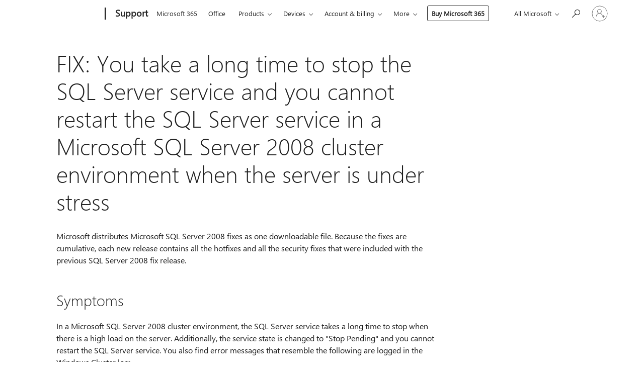

--- FILE ---
content_type: text/html; charset=utf-8
request_url: https://login.microsoftonline.com/common/oauth2/v2.0/authorize?client_id=ee272b19-4411-433f-8f28-5c13cb6fd407&redirect_uri=https%3A%2F%2Fsupport.microsoft.com%2Fsignin-oidc&response_type=code%20id_token&scope=openid%20profile%20offline_access&response_mode=form_post&nonce=639047374660493847.N2I0YmI4NzgtZDUwYy00OTI3LThiZmQtZTllZjIzMzI3MDU2MGJmNTliODAtNGNhZi00YWIzLWI0ODItNDMzOWQ1YjdjOWRi&prompt=none&nopa=2&state=CfDJ8MF9taR5d3RHoynoKQkxN0DWhpUlBV_p8eNNv8tUfZ2lbuhdzbJrRBfZRkifFSNq2HwBHmdAOEkEQjAbQYo4ZZiYPXSh8vEP6pJmddFBZLy0Lur8e6lqgf-2c887odRhAKkOUL3OYyzEIRmlfZZLbYDgrhLi9_QGeHW0goluWed9zIapAyCu5Zo6xX7EA_RQkLBHYTYYdSd-TUEYh4vsE_Iuoe6czvFMezFQMBZK6aHNycZHVnjkuzh6PNs5j16yjd5P9Xh2S45JYLG7Btzzu5iZQ5bxM13poG8PJD2_PCjPnQbXxVUAEpLiktay9Hg5hHcaMkkP5HEuN5NPonwl1zdHqKOUw2I_qbzXYmzSbjz4&x-client-SKU=ID_NET8_0&x-client-ver=8.12.1.0&sso_reload=true
body_size: 10017
content:


<!-- Copyright (C) Microsoft Corporation. All rights reserved. -->
<!DOCTYPE html>
<html>
<head>
    <title>Redirecting</title>
    <meta http-equiv="Content-Type" content="text/html; charset=UTF-8">
    <meta http-equiv="X-UA-Compatible" content="IE=edge">
    <meta name="viewport" content="width=device-width, initial-scale=1.0, maximum-scale=2.0, user-scalable=yes">
    <meta http-equiv="Pragma" content="no-cache">
    <meta http-equiv="Expires" content="-1">
    <meta name="PageID" content="FetchSessions" />
    <meta name="SiteID" content="" />
    <meta name="ReqLC" content="1033" />
    <meta name="LocLC" content="en-US" />

    
<meta name="robots" content="none" />

<script type="text/javascript" nonce='X4vAZlQzIjniYLkZkGz5mQ'>//<![CDATA[
$Config={"urlGetCredentialType":"https://login.microsoftonline.com/common/GetCredentialType?mkt=en-US","urlGoToAADError":"https://login.live.com/oauth20_authorize.srf?client_id=ee272b19-4411-433f-8f28-5c13cb6fd407\u0026scope=openid+profile+offline_access\u0026redirect_uri=https%3a%2f%2fsupport.microsoft.com%2fsignin-oidc\u0026response_type=code+id_token\u0026state=[base64]\u0026response_mode=form_post\u0026nonce=639047374660493847.N2I0YmI4NzgtZDUwYy00OTI3LThiZmQtZTllZjIzMzI3MDU2MGJmNTliODAtNGNhZi00YWIzLWI0ODItNDMzOWQ1YjdjOWRi\u0026prompt=none\u0026x-client-SKU=ID_NET8_0\u0026x-client-Ver=8.12.1.0\u0026uaid=4d3905b650b94723af9209841e142c76\u0026msproxy=1\u0026issuer=mso\u0026tenant=common\u0026ui_locales=en-US\u0026epctrc=zIGFUF%2bFJ4KmBrvXIHoX25H8XTxVHlMtEImkTV6%2fbwg%3d7%3a1%3aCANARY%3a%2b%2fAffUCcNK6rmItZhpE37h9OyfBuPH0oIrL1IMhR5A8%3d\u0026epct=[base64]\u0026jshs=0\u0026nopa=2","urlAppError":"https://support.microsoft.com/signin-oidc","oAppRedirectErrorPostParams":{"error":"interaction_required","error_description":"Session information is not sufficient for single-sign-on.","state":"[base64]"},"iMaxStackForKnockoutAsyncComponents":10000,"fShowButtons":true,"urlCdn":"https://aadcdn.msauth.net/shared/1.0/","urlDefaultFavicon":"https://aadcdn.msauth.net/shared/1.0/content/images/favicon_a_eupayfgghqiai7k9sol6lg2.ico","urlPost":"/common/login","iPawnIcon":0,"sPOST_Username":"","fEnableNumberMatching":true,"sFT":"[base64]","sFTName":"flowToken","sCtx":"[base64]","fEnableOneDSClientTelemetry":true,"dynamicTenantBranding":null,"staticTenantBranding":null,"oAppCobranding":{},"iBackgroundImage":4,"arrSessions":[],"urlMsaStaticMeControl":"https://login.live.com/Me.htm?v=3","fApplicationInsightsEnabled":false,"iApplicationInsightsEnabledPercentage":0,"urlSetDebugMode":"https://login.microsoftonline.com/common/debugmode","fEnableCssAnimation":true,"fDisableAnimationIfAnimationEndUnsupported":true,"fSsoFeasible":true,"fAllowGrayOutLightBox":true,"fProvideV2SsoImprovements":true,"fUseMsaSessionState":true,"fIsRemoteNGCSupported":true,"urlLogin":"https://login.microsoftonline.com/common/reprocess?ctx=[base64]","urlDssoStatus":"https://login.microsoftonline.com/common/instrumentation/dssostatus","iSessionPullType":3,"fUseSameSite":true,"iAllowedIdentities":2,"isGlobalTenant":true,"uiflavor":1001,"fShouldPlatformKeyBeSuppressed":true,"fLoadStringCustomizationPromises":true,"fUseAlternateTextForSwitchToCredPickerLink":true,"fOfflineAccountVisible":false,"fEnableUserStateFix":true,"fShowAccessPassPeek":true,"fUpdateSessionPollingLogic":true,"fEnableShowPickerCredObservable":true,"fFetchSessionsSkipDsso":true,"fIsCiamUserFlowUxNewLogicEnabled":true,"fUseNonMicrosoftDefaultBrandingForCiam":true,"sCompanyDisplayName":"Microsoft Services","fRemoveCustomCss":true,"fFixUICrashForApiRequestHandler":true,"fShowUpdatedKoreanPrivacyFooter":true,"fUsePostCssHotfix":true,"fFixUserFlowBranding":true,"fEnablePasskeyNullFix":true,"fEnableRefreshCookiesFix":true,"fEnableWebNativeBridgeInterstitialUx":true,"fEnableWindowParentingFix":true,"fEnableNativeBridgeErrors":true,"urlAcmaServerPath":"https://login.microsoftonline.com","sTenantId":"common","sMkt":"en-US","fIsDesktop":true,"fUpdateConfigInit":true,"fLogDisallowedCssProperties":true,"fDisallowExternalFonts":true,"scid":1013,"hpgact":1800,"hpgid":7,"apiCanary":"[base64]","canary":"zIGFUF+FJ4KmBrvXIHoX25H8XTxVHlMtEImkTV6/bwg=7:1:CANARY:+/AffUCcNK6rmItZhpE37h9OyfBuPH0oIrL1IMhR5A8=","sCanaryTokenName":"canary","fSkipRenderingNewCanaryToken":false,"fEnableNewCsrfProtection":true,"correlationId":"4d3905b6-50b9-4723-af92-09841e142c76","sessionId":"d96183e3-609c-4386-aba5-c21b9d213f00","sRingId":"R4","locale":{"mkt":"en-US","lcid":1033},"slMaxRetry":2,"slReportFailure":true,"strings":{"desktopsso":{"authenticatingmessage":"Trying to sign you in"}},"enums":{"ClientMetricsModes":{"None":0,"SubmitOnPost":1,"SubmitOnRedirect":2,"InstrumentPlt":4}},"urls":{"instr":{"pageload":"https://login.microsoftonline.com/common/instrumentation/reportpageload","dssostatus":"https://login.microsoftonline.com/common/instrumentation/dssostatus"}},"browser":{"ltr":1,"Chrome":1,"_Mac":1,"_M131":1,"_D0":1,"Full":1,"RE_WebKit":1,"b":{"name":"Chrome","major":131,"minor":0},"os":{"name":"OSX","version":"10.15.7"},"V":"131.0"},"watson":{"url":"/common/handlers/watson","bundle":"https://aadcdn.msauth.net/ests/2.1/content/cdnbundles/watson.min_q5ptmu8aniymd4ftuqdkda2.js","sbundle":"https://aadcdn.msauth.net/ests/2.1/content/cdnbundles/watsonsupportwithjquery.3.5.min_dc940oomzau4rsu8qesnvg2.js","fbundle":"https://aadcdn.msauth.net/ests/2.1/content/cdnbundles/frameworksupport.min_oadrnc13magb009k4d20lg2.js","resetErrorPeriod":5,"maxCorsErrors":-1,"maxInjectErrors":5,"maxErrors":10,"maxTotalErrors":3,"expSrcs":["https://login.microsoftonline.com","https://aadcdn.msauth.net/","https://aadcdn.msftauth.net/",".login.microsoftonline.com"],"envErrorRedirect":true,"envErrorUrl":"/common/handlers/enverror"},"loader":{"cdnRoots":["https://aadcdn.msauth.net/","https://aadcdn.msftauth.net/"],"logByThrowing":true},"serverDetails":{"slc":"ProdSlices","dc":"EUS","ri":"BL6XXXX","ver":{"v":[2,1,23228,7]},"rt":"2026-01-23T03:57:47","et":21},"clientEvents":{"enabled":true,"telemetryEnabled":true,"useOneDSEventApi":true,"flush":60000,"autoPost":true,"autoPostDelay":1000,"minEvents":1,"maxEvents":1,"pltDelay":500,"appInsightsConfig":{"instrumentationKey":"69adc3c768bd4dc08c19416121249fcc-66f1668a-797b-4249-95e3-6c6651768c28-7293","webAnalyticsConfiguration":{"autoCapture":{"jsError":true}}},"defaultEventName":"IDUX_ESTSClientTelemetryEvent_WebWatson","serviceID":3,"endpointUrl":""},"fApplyAsciiRegexOnInput":true,"country":"US","fBreakBrandingSigninString":true,"bsso":{"states":{"START":"start","INPROGRESS":"in-progress","END":"end","END_SSO":"end-sso","END_USERS":"end-users"},"nonce":"AwABEgEAAAADAOz_BQD0_yAnCnu2u-rAzRqCBlVPVupl7tEBAJBPwxYpqi1s_OAAxHB0KzckAU7cEnQ1ietXTVI4LmWmpTR3c9EYOHSwkusgAA","overallTimeoutMs":4000,"telemetry":{"type":"ChromeSsoTelemetry","nonce":"AwABDwEAAAADAOz_BQD0_15afTgNwFHzPv25zq4RTtbF3x6xk9HlJSRwh-zxyzKbQ6AGWphBCjRJHuCphW4_M7C2V9eshNV1W4Qmn153czLYrX_jMFsfId8CZTlJW6vUIAA","reportStates":[]},"redirectEndStates":["end"],"cookieNames":{"aadSso":"AADSSO","winSso":"ESTSSSO","ssoTiles":"ESTSSSOTILES","ssoPulled":"SSOCOOKIEPULLED","userList":"ESTSUSERLIST"},"type":"chrome","reason":"Pull suppressed because it was already attempted and the current URL was reloaded."},"urlNoCookies":"https://login.microsoftonline.com/cookiesdisabled","fTrimChromeBssoUrl":true,"inlineMode":5,"fShowCopyDebugDetailsLink":true,"fTenantBrandingCdnAddEventHandlers":true,"fAddTryCatchForIFrameRedirects":true};
//]]></script> 
<script type="text/javascript" nonce='X4vAZlQzIjniYLkZkGz5mQ'>//<![CDATA[
!function(){var e=window,r=e.$Debug=e.$Debug||{},t=e.$Config||{};if(!r.appendLog){var n=[],o=0;r.appendLog=function(e){var r=t.maxDebugLog||25,i=(new Date).toUTCString()+":"+e;n.push(o+":"+i),n.length>r&&n.shift(),o++},r.getLogs=function(){return n}}}(),function(){function e(e,r){function t(i){var a=e[i];if(i<n-1){return void(o.r[a]?t(i+1):o.when(a,function(){t(i+1)}))}r(a)}var n=e.length;t(0)}function r(e,r,i){function a(){var e=!!s.method,o=e?s.method:i[0],a=s.extraArgs||[],u=n.$WebWatson;try{
var c=t(i,!e);if(a&&a.length>0){for(var d=a.length,l=0;l<d;l++){c.push(a[l])}}o.apply(r,c)}catch(e){return void(u&&u.submitFromException&&u.submitFromException(e))}}var s=o.r&&o.r[e];return r=r||this,s&&(s.skipTimeout?a():n.setTimeout(a,0)),s}function t(e,r){return Array.prototype.slice.call(e,r?1:0)}var n=window;n.$Do||(n.$Do={"q":[],"r":[],"removeItems":[],"lock":0,"o":[]});var o=n.$Do;o.when=function(t,n){function i(e){r(e,a,s)||o.q.push({"id":e,"c":a,"a":s})}var a=0,s=[],u=1;"function"==typeof n||(a=n,
u=2);for(var c=u;c<arguments.length;c++){s.push(arguments[c])}t instanceof Array?e(t,i):i(t)},o.register=function(e,t,n){if(!o.r[e]){o.o.push(e);var i={};if(t&&(i.method=t),n&&(i.skipTimeout=n),arguments&&arguments.length>3){i.extraArgs=[];for(var a=3;a<arguments.length;a++){i.extraArgs.push(arguments[a])}}o.r[e]=i,o.lock++;try{for(var s=0;s<o.q.length;s++){var u=o.q[s];u.id==e&&r(e,u.c,u.a)&&o.removeItems.push(u)}}catch(e){throw e}finally{if(0===--o.lock){for(var c=0;c<o.removeItems.length;c++){
for(var d=o.removeItems[c],l=0;l<o.q.length;l++){if(o.q[l]===d){o.q.splice(l,1);break}}}o.removeItems=[]}}}},o.unregister=function(e){o.r[e]&&delete o.r[e]}}(),function(e,r){function t(){if(!a){if(!r.body){return void setTimeout(t)}a=!0,e.$Do.register("doc.ready",0,!0)}}function n(){if(!s){if(!r.body){return void setTimeout(n)}t(),s=!0,e.$Do.register("doc.load",0,!0),i()}}function o(e){(r.addEventListener||"load"===e.type||"complete"===r.readyState)&&t()}function i(){
r.addEventListener?(r.removeEventListener("DOMContentLoaded",o,!1),e.removeEventListener("load",n,!1)):r.attachEvent&&(r.detachEvent("onreadystatechange",o),e.detachEvent("onload",n))}var a=!1,s=!1;if("complete"===r.readyState){return void setTimeout(n)}!function(){r.addEventListener?(r.addEventListener("DOMContentLoaded",o,!1),e.addEventListener("load",n,!1)):r.attachEvent&&(r.attachEvent("onreadystatechange",o),e.attachEvent("onload",n))}()}(window,document),function(){function e(){
return f.$Config||f.ServerData||{}}function r(e,r){var t=f.$Debug;t&&t.appendLog&&(r&&(e+=" '"+(r.src||r.href||"")+"'",e+=", id:"+(r.id||""),e+=", async:"+(r.async||""),e+=", defer:"+(r.defer||"")),t.appendLog(e))}function t(){var e=f.$B;if(void 0===d){if(e){d=e.IE}else{var r=f.navigator.userAgent;d=-1!==r.indexOf("MSIE ")||-1!==r.indexOf("Trident/")}}return d}function n(){var e=f.$B;if(void 0===l){if(e){l=e.RE_Edge}else{var r=f.navigator.userAgent;l=-1!==r.indexOf("Edge")}}return l}function o(e){
var r=e.indexOf("?"),t=r>-1?r:e.length,n=e.lastIndexOf(".",t);return e.substring(n,n+v.length).toLowerCase()===v}function i(){var r=e();return(r.loader||{}).slReportFailure||r.slReportFailure||!1}function a(){return(e().loader||{}).redirectToErrorPageOnLoadFailure||!1}function s(){return(e().loader||{}).logByThrowing||!1}function u(e){if(!t()&&!n()){return!1}var r=e.src||e.href||"";if(!r){return!0}if(o(r)){var i,a,s;try{i=e.sheet,a=i&&i.cssRules,s=!1}catch(e){s=!0}if(i&&!a&&s){return!0}
if(i&&a&&0===a.length){return!0}}return!1}function c(){function t(e){g.getElementsByTagName("head")[0].appendChild(e)}function n(e,r,t,n){var u=null;return u=o(e)?i(e):"script"===n.toLowerCase()?a(e):s(e,n),r&&(u.id=r),"function"==typeof u.setAttribute&&(u.setAttribute("crossorigin","anonymous"),t&&"string"==typeof t&&u.setAttribute("integrity",t)),u}function i(e){var r=g.createElement("link");return r.rel="stylesheet",r.type="text/css",r.href=e,r}function a(e){
var r=g.createElement("script"),t=g.querySelector("script[nonce]");if(r.type="text/javascript",r.src=e,r.defer=!1,r.async=!1,t){var n=t.nonce||t.getAttribute("nonce");r.setAttribute("nonce",n)}return r}function s(e,r){var t=g.createElement(r);return t.src=e,t}function d(e,r){if(e&&e.length>0&&r){for(var t=0;t<e.length;t++){if(-1!==r.indexOf(e[t])){return!0}}}return!1}function l(r){if(e().fTenantBrandingCdnAddEventHandlers){var t=d(E,r)?E:b;if(!(t&&t.length>1)){return r}for(var n=0;n<t.length;n++){
if(-1!==r.indexOf(t[n])){var o=t[n+1<t.length?n+1:0],i=r.substring(t[n].length);return"https://"!==t[n].substring(0,"https://".length)&&(o="https://"+o,i=i.substring("https://".length)),o+i}}return r}if(!(b&&b.length>1)){return r}for(var a=0;a<b.length;a++){if(0===r.indexOf(b[a])){return b[a+1<b.length?a+1:0]+r.substring(b[a].length)}}return r}function f(e,t,n,o){if(r("[$Loader]: "+(L.failMessage||"Failed"),o),w[e].retry<y){return w[e].retry++,h(e,t,n),void c._ReportFailure(w[e].retry,w[e].srcPath)}n&&n()}
function v(e,t,n,o){if(u(o)){return f(e,t,n,o)}r("[$Loader]: "+(L.successMessage||"Loaded"),o),h(e+1,t,n);var i=w[e].onSuccess;"function"==typeof i&&i(w[e].srcPath)}function h(e,o,i){if(e<w.length){var a=w[e];if(!a||!a.srcPath){return void h(e+1,o,i)}a.retry>0&&(a.srcPath=l(a.srcPath),a.origId||(a.origId=a.id),a.id=a.origId+"_Retry_"+a.retry);var s=n(a.srcPath,a.id,a.integrity,a.tagName);s.onload=function(){v(e,o,i,s)},s.onerror=function(){f(e,o,i,s)},s.onreadystatechange=function(){
"loaded"===s.readyState?setTimeout(function(){v(e,o,i,s)},500):"complete"===s.readyState&&v(e,o,i,s)},t(s),r("[$Loader]: Loading '"+(a.srcPath||"")+"', id:"+(a.id||""))}else{o&&o()}}var p=e(),y=p.slMaxRetry||2,m=p.loader||{},b=m.cdnRoots||[],E=m.tenantBrandingCdnRoots||[],L=this,w=[];L.retryOnError=!0,L.successMessage="Loaded",L.failMessage="Error",L.Add=function(e,r,t,n,o,i){e&&w.push({"srcPath":e,"id":r,"retry":n||0,"integrity":t,"tagName":o||"script","onSuccess":i})},L.AddForReload=function(e,r){
var t=e.src||e.href||"";L.Add(t,"AddForReload",e.integrity,1,e.tagName,r)},L.AddIf=function(e,r,t){e&&L.Add(r,t)},L.Load=function(e,r){h(0,e,r)}}var d,l,f=window,g=f.document,v=".css";c.On=function(e,r,t){if(!e){throw"The target element must be provided and cannot be null."}r?c.OnError(e,t):c.OnSuccess(e,t)},c.OnSuccess=function(e,t){if(!e){throw"The target element must be provided and cannot be null."}if(u(e)){return c.OnError(e,t)}var n=e.src||e.href||"",o=i(),s=a();r("[$Loader]: Loaded",e);var d=new c
;d.failMessage="Reload Failed",d.successMessage="Reload Success",d.Load(null,function(){if(o){throw"Unexpected state. ResourceLoader.Load() failed despite initial load success. ['"+n+"']"}s&&(document.location.href="/error.aspx?err=504")})},c.OnError=function(e,t){var n=e.src||e.href||"",o=i(),s=a();if(!e){throw"The target element must be provided and cannot be null."}r("[$Loader]: Failed",e);var u=new c;u.failMessage="Reload Failed",u.successMessage="Reload Success",u.AddForReload(e,t),
u.Load(null,function(){if(o){throw"Failed to load external resource ['"+n+"']"}s&&(document.location.href="/error.aspx?err=504")}),c._ReportFailure(0,n)},c._ReportFailure=function(e,r){if(s()&&!t()){throw"[Retry "+e+"] Failed to load external resource ['"+r+"'], reloading from fallback CDN endpoint"}},f.$Loader=c}(),function(){function e(){if(!E){var e=new h.$Loader;e.AddIf(!h.jQuery,y.sbundle,"WebWatson_DemandSupport"),y.sbundle=null,delete y.sbundle,e.AddIf(!h.$Api,y.fbundle,"WebWatson_DemandFramework"),
y.fbundle=null,delete y.fbundle,e.Add(y.bundle,"WebWatson_DemandLoaded"),e.Load(r,t),E=!0}}function r(){if(h.$WebWatson){if(h.$WebWatson.isProxy){return void t()}m.when("$WebWatson.full",function(){for(;b.length>0;){var e=b.shift();e&&h.$WebWatson[e.cmdName].apply(h.$WebWatson,e.args)}})}}function t(){if(!h.$WebWatson||h.$WebWatson.isProxy){if(!L&&JSON){try{var e=new XMLHttpRequest;e.open("POST",y.url),e.setRequestHeader("Accept","application/json"),
e.setRequestHeader("Content-Type","application/json; charset=UTF-8"),e.setRequestHeader("canary",p.apiCanary),e.setRequestHeader("client-request-id",p.correlationId),e.setRequestHeader("hpgid",p.hpgid||0),e.setRequestHeader("hpgact",p.hpgact||0);for(var r=-1,t=0;t<b.length;t++){if("submit"===b[t].cmdName){r=t;break}}var o=b[r]?b[r].args||[]:[],i={"sr":y.sr,"ec":"Failed to load external resource [Core Watson files]","wec":55,"idx":1,"pn":p.pgid||"","sc":p.scid||0,"hpg":p.hpgid||0,
"msg":"Failed to load external resource [Core Watson files]","url":o[1]||"","ln":0,"ad":0,"an":!1,"cs":"","sd":p.serverDetails,"ls":null,"diag":v(y)};e.send(JSON.stringify(i))}catch(e){}L=!0}y.loadErrorUrl&&window.location.assign(y.loadErrorUrl)}n()}function n(){b=[],h.$WebWatson=null}function o(r){return function(){var t=arguments;b.push({"cmdName":r,"args":t}),e()}}function i(){var e=["foundException","resetException","submit"],r=this;r.isProxy=!0;for(var t=e.length,n=0;n<t;n++){var i=e[n];i&&(r[i]=o(i))}
}function a(e,r,t,n,o,i,a){var s=h.event;return i||(i=l(o||s,a?a+2:2)),h.$Debug&&h.$Debug.appendLog&&h.$Debug.appendLog("[WebWatson]:"+(e||"")+" in "+(r||"")+" @ "+(t||"??")),$.submit(e,r,t,n,o||s,i,a)}function s(e,r){return{"signature":e,"args":r,"toString":function(){return this.signature}}}function u(e){for(var r=[],t=e.split("\n"),n=0;n<t.length;n++){r.push(s(t[n],[]))}return r}function c(e){for(var r=[],t=e.split("\n"),n=0;n<t.length;n++){var o=s(t[n],[]);t[n+1]&&(o.signature+="@"+t[n+1],n++),r.push(o)
}return r}function d(e){if(!e){return null}try{if(e.stack){return u(e.stack)}if(e.error){if(e.error.stack){return u(e.error.stack)}}else if(window.opera&&e.message){return c(e.message)}}catch(e){}return null}function l(e,r){var t=[];try{for(var n=arguments.callee;r>0;){n=n?n.caller:n,r--}for(var o=0;n&&o<w;){var i="InvalidMethod()";try{i=n.toString()}catch(e){}var a=[],u=n.args||n.arguments;if(u){for(var c=0;c<u.length;c++){a[c]=u[c]}}t.push(s(i,a)),n=n.caller,o++}}catch(e){t.push(s(e.toString(),[]))}
var l=d(e);return l&&(t.push(s("--- Error Event Stack -----------------",[])),t=t.concat(l)),t}function f(e){if(e){try{var r=/function (.{1,})\(/,t=r.exec(e.constructor.toString());return t&&t.length>1?t[1]:""}catch(e){}}return""}function g(e){if(e){try{if("string"!=typeof e&&JSON&&JSON.stringify){var r=f(e),t=JSON.stringify(e);return t&&"{}"!==t||(e.error&&(e=e.error,r=f(e)),(t=JSON.stringify(e))&&"{}"!==t||(t=e.toString())),r+":"+t}}catch(e){}}return""+(e||"")}function v(e){var r=[];try{
if(jQuery?(r.push("jQuery v:"+jQuery().jquery),jQuery.easing?r.push("jQuery.easing:"+JSON.stringify(jQuery.easing)):r.push("jQuery.easing is not defined")):r.push("jQuery is not defined"),e&&e.expectedVersion&&r.push("Expected jQuery v:"+e.expectedVersion),m){var t,n="";for(t=0;t<m.o.length;t++){n+=m.o[t]+";"}for(r.push("$Do.o["+n+"]"),n="",t=0;t<m.q.length;t++){n+=m.q[t].id+";"}r.push("$Do.q["+n+"]")}if(h.$Debug&&h.$Debug.getLogs){var o=h.$Debug.getLogs();o&&o.length>0&&(r=r.concat(o))}if(b){
for(var i=0;i<b.length;i++){var a=b[i];if(a&&"submit"===a.cmdName){try{if(JSON&&JSON.stringify){var s=JSON.stringify(a);s&&r.push(s)}}catch(e){r.push(g(e))}}}}}catch(e){r.push(g(e))}return r}var h=window,p=h.$Config||{},y=p.watson,m=h.$Do;if(!h.$WebWatson&&y){var b=[],E=!1,L=!1,w=10,$=h.$WebWatson=new i;$.CB={},$._orgErrorHandler=h.onerror,h.onerror=a,$.errorHooked=!0,m.when("jQuery.version",function(e){y.expectedVersion=e}),m.register("$WebWatson")}}(),function(){function e(e,r){
for(var t=r.split("."),n=t.length,o=0;o<n&&null!==e&&void 0!==e;){e=e[t[o++]]}return e}function r(r){var t=null;return null===u&&(u=e(i,"Constants")),null!==u&&r&&(t=e(u,r)),null===t||void 0===t?"":t.toString()}function t(t){var n=null;return null===a&&(a=e(i,"$Config.strings")),null!==a&&t&&(n=e(a,t.toLowerCase())),null!==n&&void 0!==n||(n=r(t)),null===n||void 0===n?"":n.toString()}function n(e,r){var n=null;return e&&r&&r[e]&&(n=t("errors."+r[e])),n||(n=t("errors."+e)),n||(n=t("errors."+c)),n||(n=t(c)),n}
function o(t){var n=null;return null===s&&(s=e(i,"$Config.urls")),null!==s&&t&&(n=e(s,t.toLowerCase())),null!==n&&void 0!==n||(n=r(t)),null===n||void 0===n?"":n.toString()}var i=window,a=null,s=null,u=null,c="GENERIC_ERROR";i.GetString=t,i.GetErrorString=n,i.GetUrl=o}(),function(){var e=window,r=e.$Config||{};e.$B=r.browser||{}}(),function(){function e(e,r,t){e&&e.addEventListener?e.addEventListener(r,t):e&&e.attachEvent&&e.attachEvent("on"+r,t)}function r(r,t){e(document.getElementById(r),"click",t)}
function t(r,t){var n=document.getElementsByName(r);n&&n.length>0&&e(n[0],"click",t)}var n=window;n.AddListener=e,n.ClickEventListenerById=r,n.ClickEventListenerByName=t}();
//]]></script> 
<script type="text/javascript" nonce='X4vAZlQzIjniYLkZkGz5mQ'>//<![CDATA[
!function(t,e){!function(){var n=e.getElementsByTagName("head")[0];n&&n.addEventListener&&(n.addEventListener("error",function(e){null!==e.target&&"cdn"===e.target.getAttribute("data-loader")&&t.$Loader.OnError(e.target)},!0),n.addEventListener("load",function(e){null!==e.target&&"cdn"===e.target.getAttribute("data-loader")&&t.$Loader.OnSuccess(e.target)},!0))}()}(window,document);
//]]></script>
    <script type="text/javascript" nonce='X4vAZlQzIjniYLkZkGz5mQ'>
        ServerData = $Config;
    </script>

    <script data-loader="cdn" crossorigin="anonymous" src="https://aadcdn.msauth.net/shared/1.0/content/js/FetchSessions_Core_Zrgqf3NDZY6QoRSGjvZAAQ2.js" integrity='sha384-ZiCm7FNkvHCzGABuQsNqI+NbQpuukT8O8DH+5NRo+GBSrdhUPzoMJLcFvVj8ky+R' nonce='X4vAZlQzIjniYLkZkGz5mQ'></script>

</head>
<body data-bind="defineGlobals: ServerData" style="display: none">
</body>
</html>